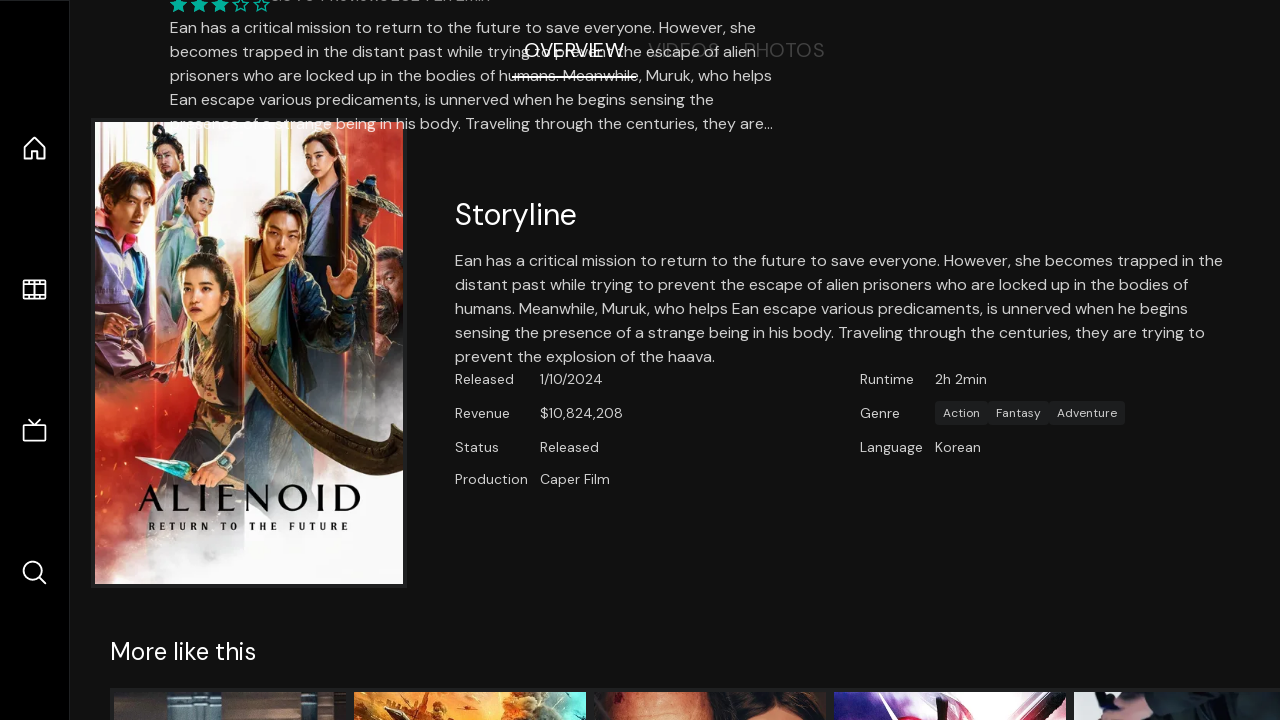

--- FILE ---
content_type: text/html;charset=utf-8
request_url: https://nuxt-movies.vercel.app/movie/626412
body_size: 16085
content:
<!DOCTYPE html><html  lang="en" data-capo=""><head><meta charset="utf-8">
<meta name="viewport" content="width=device-width, initial-scale=1">
<title>Alienoid: Return to the Future · Nuxt Movies</title>
<link rel="stylesheet" href="/_nuxt/entry.DDYGQnBS.css" crossorigin>
<link rel="stylesheet" href="/_nuxt/Base.DDl6vxtR.css" crossorigin>
<link rel="stylesheet" href="/_nuxt/TheFooter.DSjxkPen.css" crossorigin>
<link rel="modulepreload" as="script" crossorigin href="/_nuxt/DFfBDzz8.js">
<link rel="modulepreload" as="script" crossorigin href="/_nuxt/wHmGi5hF.js">
<link rel="modulepreload" as="script" crossorigin href="/_nuxt/uLHvflS5.js">
<link rel="modulepreload" as="script" crossorigin href="/_nuxt/ClyUp67_.js">
<link rel="modulepreload" as="script" crossorigin href="/_nuxt/CYviWHQ5.js">
<link rel="modulepreload" as="script" crossorigin href="/_nuxt/BVNlbdLW.js">
<link rel="prefetch" as="script" crossorigin href="/_nuxt/C17z7VQ0.js">
<meta name="twitter:card" content="summary_large_image">
<meta name="twitter:site" content="@nuxt_js">
<meta name="twitter:creator" content="@nuxt_js">
<link rel="icon" type="image/webp" href="/movies.webp">
<meta name="description" content="Ean has a critical mission to return to the future to save everyone. However, she becomes trapped in the distant past while trying to prevent the escape of alien prisoners who are locked up in the bodies of humans. Meanwhile, Muruk, who helps Ean escape various predicaments, is unnerved when he begins sensing the presence of a strange being in his body. Traveling through the centuries, they are trying to prevent the explosion of the haava.">
<meta property="og:image" content="https://movies-proxy.vercel.app/ipx/s_1200x630/tmdb/4RClncz0GTKPZzSAcAalHCw0h3g.jpg">
<script type="module" src="/_nuxt/DFfBDzz8.js" crossorigin></script></head><body><div id="__nuxt"><!--[--><div class="nuxt-loading-indicator" style="position:fixed;top:0;right:0;left:0;pointer-events:none;width:auto;height:3px;opacity:0;background:repeating-linear-gradient(to right,#00dc82 0%,#34cdfe 50%,#0047e1 100%);background-size:Infinity% auto;transform:scaleX(0%);transform-origin:left;transition:transform 0.1s, height 0.4s, opacity 0.4s;z-index:999999;"></div><div h-full w-full font-sans grid="~ lt-lg:rows-[1fr_max-content] lg:cols-[max-content_1fr]" of-hidden view-transition-app transition duration-0><div id="app-scroller" of-x-hidden of-y-auto relative><div><div relative class="aspect-ratio-3/2 lg:aspect-ratio-25/9" bg-black><div absolute top-0 right-0 lt-lg="left-0" lg="bottom-0 left-1/3"><img onerror="this.setAttribute(&#39;data-error&#39;, 1)" width="1220" height="659" alt="Alienoid: Return to the Future" data-nuxt-img srcset="https://movies-proxy.vercel.app/ipx/f_webp&amp;s_1220x659/tmdb/wG2WlIxdYDTdFrHm4WUj6oOjjQS.jpg 1x, https://movies-proxy.vercel.app/ipx/f_webp&amp;s_2440x1318/tmdb/wG2WlIxdYDTdFrHm4WUj6oOjjQS.jpg 2x" h-full w-full object-cover src="https://movies-proxy.vercel.app/ipx/f_webp&amp;s_1220x659/tmdb/wG2WlIxdYDTdFrHm4WUj6oOjjQS.jpg"></div><div absolute bottom-0 left-0 top-0 px-10 flex="~ col" justify-center lt-lg="bg-gradient-to-t right-0 p10" lg="px25 w-2/3 bg-gradient-to-r" from-black via-black to-transparent><template><div style="display:none;"><h1 mt-2 text-4xl lg:text-5xl line-clamp-2>Alienoid: Return to the Future</h1><div flex="~ row wrap" gap2 items-center mt4><div relative aspect="11/2" filter-hue-rotate-320deg w-25><img src="/stars.webp" absolute inset-0 aria-hidden="true"><img src="/stars-filled.webp" absolute inset-0 aria-hidden="true" style="clip-path:inset(0 33.94% 0 0);"></div><div class="op50 hidden md:block">6.6</div><span class="op50 hidden md:block">·</span><div class="op50 hidden md:block">794 Reviews</div><span op50>·</span><div op50>2024</div><span op50>·</span><div op50>2h 2min</div></div><p class="mt-2 op80 leading-relaxed of-hidden line-clamp-3 md:line-clamp-5 text-xs md:text-base">Ean has a critical mission to return to the future to save everyone. However, she becomes trapped in the distant past while trying to prevent the escape of alien prisoners who are locked up in the bodies of humans. Meanwhile, Muruk, who helps Ean escape various predicaments, is unnerved when he begins sensing the presence of a strange being in his body. Traveling through the centuries, they are trying to prevent the explosion of the haava.</p><!----></div></template></div><!----></div><!--[--><div flex items-center justify-center gap8 py6><button n-tab class="n-tab-active">Overview</button><button n-tab class="">Videos</button><button n-tab class="">Photos</button></div><!--[--><div p4 grid="~ cols-[max-content_1fr]" gap-8 items-center ma max-w-300><img onerror="this.setAttribute(&#39;data-error&#39;, 1)" width="400" height="600" alt="Alienoid: Return to the Future" data-nuxt-img srcset="https://movies-proxy.vercel.app/ipx/f_webp&amp;s_400x600/tmdb/4RClncz0GTKPZzSAcAalHCw0h3g.jpg 1x, https://movies-proxy.vercel.app/ipx/f_webp&amp;s_800x1200/tmdb/4RClncz0GTKPZzSAcAalHCw0h3g.jpg 2x" block border="4 gray4/10" w-79 lt-md:hidden transition duration-400 object-cover aspect="10/16" style="view-transition-name:item-626412;" src="https://movies-proxy.vercel.app/ipx/f_webp&amp;s_400x600/tmdb/4RClncz0GTKPZzSAcAalHCw0h3g.jpg"><div lt-md:w="[calc(100vw-2rem)]" flex="~ col" md:p4 gap6><div><h2 text-3xl mb4>Storyline</h2><div op80>Ean has a critical mission to return to the future to save everyone. However, she becomes trapped in the distant past while trying to prevent the escape of alien prisoners who are locked up in the bodies of humans. Meanwhile, Muruk, who helps Ean escape various predicaments, is unnerved when he begins sensing the presence of a strange being in his body. Traveling through the centuries, they are trying to prevent the explosion of the haava.</div></div><div text-sm op80><ul grid="~ cols-[max-content_1fr] lg:cols-[max-content_1fr_max-content_1fr] gap3" items-center><!--[--><div>Released</div><div>1/10/2024</div><!--]--><!--[--><div>Runtime</div><div>2h 2min</div><!--]--><!----><!----><!--[--><div>Revenue</div><div> $10,824,208</div><!--]--><!--[--><div>Genre</div><div flex="~ row wrap gap1"><!--[--><a href="/genre/28/movie" class="" bg="gray/10 hover:gray/20" p="x2 y1" rounded text-xs>Action</a><a href="/genre/14/movie" class="" bg="gray/10 hover:gray/20" p="x2 y1" rounded text-xs>Fantasy</a><a href="/genre/12/movie" class="" bg="gray/10 hover:gray/20" p="x2 y1" rounded text-xs>Adventure</a><!--]--></div><!--]--><!--[--><div>Status</div><div>Released</div><!--]--><!--[--><div>Language</div><div>Korean</div><!--]--><!--[--><div>Production</div><div>Caper Film</div><!--]--></ul></div><div><div flex="~ row gap5" items-center text-lg mt-5><!----><!----><!----><!----><!----><!----><!----><!----><!--[--><!--]--></div></div></div></div><!----><!--]--><!----><!----><!--]--><!--[--><div flex py3 px10 items-center mt5><div text-2xl><!--[-->More like this<!--]--></div><div flex-auto></div><!--[--><!--]--></div><div relative><div overflow-y-auto><div flex gap-2 w-max p-2 px-10><!--[--><!--[--><a href="/movie/1268052" class="" pb2 flex-1 w-40 md:w-60><div block bg-gray4:10 p1 class="aspect-10/16" transition duration-400 hover="scale-105 z10"><img onerror="this.setAttribute(&#39;data-error&#39;, 1)" width="400" height="600" alt="Return" data-nuxt-img srcset="https://movies-proxy.vercel.app/ipx/f_webp&amp;s_400x600/tmdb/jvAt8Yzzc66GZJsYGVRJAylgo3A.jpg 1x, https://movies-proxy.vercel.app/ipx/f_webp&amp;s_800x1200/tmdb/jvAt8Yzzc66GZJsYGVRJAylgo3A.jpg 2x" w-full h-full object-cover style="view-transition-name:item-1268052;" src="https://movies-proxy.vercel.app/ipx/f_webp&amp;s_400x600/tmdb/jvAt8Yzzc66GZJsYGVRJAylgo3A.jpg"></div><div mt-2>Return</div><div flex text-sm gap-2 items-center><div relative aspect="11/2" filter-hue-rotate-320deg w-20><img src="/stars.webp" absolute inset-0 aria-hidden="true"><img src="/stars-filled.webp" absolute inset-0 aria-hidden="true" style="clip-path:inset(0 40.15% 0 0);"></div><div op60>6</div></div></a><a href="/movie/865921" class="" pb2 flex-1 w-40 md:w-60><div block bg-gray4:10 p1 class="aspect-10/16" transition duration-400 hover="scale-105 z10"><img onerror="this.setAttribute(&#39;data-error&#39;, 1)" width="400" height="600" alt="Return of Special Forces 5" data-nuxt-img srcset="https://movies-proxy.vercel.app/ipx/f_webp&amp;s_400x600/tmdb/i28T4z3JxRf6xwuunXAedTxkNDX.jpg 1x, https://movies-proxy.vercel.app/ipx/f_webp&amp;s_800x1200/tmdb/i28T4z3JxRf6xwuunXAedTxkNDX.jpg 2x" w-full h-full object-cover style="view-transition-name:item-865921;" src="https://movies-proxy.vercel.app/ipx/f_webp&amp;s_400x600/tmdb/i28T4z3JxRf6xwuunXAedTxkNDX.jpg"></div><div mt-2>Return of Special Forces 5</div><div flex text-sm gap-2 items-center><div relative aspect="11/2" filter-hue-rotate-320deg w-20><img src="/stars.webp" absolute inset-0 aria-hidden="true"><img src="/stars-filled.webp" absolute inset-0 aria-hidden="true" style="clip-path:inset(0 33.99% 0 0);"></div><div op60>6.6</div></div></a><a href="/movie/975511" class="" pb2 flex-1 w-40 md:w-60><div block bg-gray4:10 p1 class="aspect-10/16" transition duration-400 hover="scale-105 z10"><img onerror="this.setAttribute(&#39;data-error&#39;, 1)" width="400" height="600" alt="The Return" data-nuxt-img srcset="https://movies-proxy.vercel.app/ipx/f_webp&amp;s_400x600/tmdb/xSj6EbdwHs3MFT2tRj9L3I7TE5j.jpg 1x, https://movies-proxy.vercel.app/ipx/f_webp&amp;s_800x1200/tmdb/xSj6EbdwHs3MFT2tRj9L3I7TE5j.jpg 2x" w-full h-full object-cover style="view-transition-name:item-975511;" src="https://movies-proxy.vercel.app/ipx/f_webp&amp;s_400x600/tmdb/xSj6EbdwHs3MFT2tRj9L3I7TE5j.jpg"></div><div mt-2>The Return</div><div flex text-sm gap-2 items-center><div relative aspect="11/2" filter-hue-rotate-320deg w-20><img src="/stars.webp" absolute inset-0 aria-hidden="true"><img src="/stars-filled.webp" absolute inset-0 aria-hidden="true" style="clip-path:inset(0 34.56% 0 0);"></div><div op60>6.5</div></div></a><a href="/movie/212258" class="" pb2 flex-1 w-40 md:w-60><div block bg-gray4:10 p1 class="aspect-10/16" transition duration-400 hover="scale-105 z10"><img onerror="this.setAttribute(&#39;data-error&#39;, 1)" width="400" height="600" alt="Kamen Rider W Returns: Kamen Rider Accel" data-nuxt-img srcset="https://movies-proxy.vercel.app/ipx/f_webp&amp;s_400x600/tmdb/qIbmmg4YnwemPftvFx9f3XKvCdC.jpg 1x, https://movies-proxy.vercel.app/ipx/f_webp&amp;s_800x1200/tmdb/qIbmmg4YnwemPftvFx9f3XKvCdC.jpg 2x" w-full h-full object-cover style="view-transition-name:item-212258;" src="https://movies-proxy.vercel.app/ipx/f_webp&amp;s_400x600/tmdb/qIbmmg4YnwemPftvFx9f3XKvCdC.jpg"></div><div mt-2>Kamen Rider W Returns: Kamen Rider Accel</div><div flex text-sm gap-2 items-center><div relative aspect="11/2" filter-hue-rotate-320deg w-20><img src="/stars.webp" absolute inset-0 aria-hidden="true"><img src="/stars-filled.webp" absolute inset-0 aria-hidden="true" style="clip-path:inset(0 33.650000000000006% 0 0);"></div><div op60>6.6</div></div></a><a href="/movie/1211262" class="" pb2 flex-1 w-40 md:w-60><div block bg-gray4:10 p1 class="aspect-10/16" transition duration-400 hover="scale-105 z10"><img onerror="this.setAttribute(&#39;data-error&#39;, 1)" width="400" height="600" alt="Return" data-nuxt-img srcset="https://movies-proxy.vercel.app/ipx/f_webp&amp;s_400x600/tmdb/c9K1U1KQGh6jR6aaKkKssYsBqGE.jpg 1x, https://movies-proxy.vercel.app/ipx/f_webp&amp;s_800x1200/tmdb/c9K1U1KQGh6jR6aaKkKssYsBqGE.jpg 2x" w-full h-full object-cover style="view-transition-name:item-1211262;" src="https://movies-proxy.vercel.app/ipx/f_webp&amp;s_400x600/tmdb/c9K1U1KQGh6jR6aaKkKssYsBqGE.jpg"></div><div mt-2>Return</div><div flex text-sm gap-2 items-center><div relative aspect="11/2" filter-hue-rotate-320deg w-20><img src="/stars.webp" absolute inset-0 aria-hidden="true"><img src="/stars-filled.webp" absolute inset-0 aria-hidden="true" style="clip-path:inset(0 36.980000000000004% 0 0);"></div><div op60>6.3</div></div></a><a href="/movie/390555" class="" pb2 flex-1 w-40 md:w-60><div block bg-gray4:10 p1 class="aspect-10/16" transition duration-400 hover="scale-105 z10"><img onerror="this.setAttribute(&#39;data-error&#39;, 1)" width="400" height="600" alt="Bonanza: The Return" data-nuxt-img srcset="https://movies-proxy.vercel.app/ipx/f_webp&amp;s_400x600/tmdb/aOGanl6gCD9EFUYVYMcQscUooLT.jpg 1x, https://movies-proxy.vercel.app/ipx/f_webp&amp;s_800x1200/tmdb/aOGanl6gCD9EFUYVYMcQscUooLT.jpg 2x" w-full h-full object-cover style="view-transition-name:item-390555;" src="https://movies-proxy.vercel.app/ipx/f_webp&amp;s_400x600/tmdb/aOGanl6gCD9EFUYVYMcQscUooLT.jpg"></div><div mt-2>Bonanza: The Return</div><div flex text-sm gap-2 items-center><div relative aspect="11/2" filter-hue-rotate-320deg w-20><img src="/stars.webp" absolute inset-0 aria-hidden="true"><img src="/stars-filled.webp" absolute inset-0 aria-hidden="true" style="clip-path:inset(0 34.83% 0 0);"></div><div op60>6.5</div></div></a><a href="/movie/39103" class="" pb2 flex-1 w-40 md:w-60><div block bg-gray4:10 p1 class="aspect-10/16" transition duration-400 hover="scale-105 z10"><img onerror="this.setAttribute(&#39;data-error&#39;, 1)" width="400" height="600" alt="Dragon Ball Z: The Return of Cooler" data-nuxt-img srcset="https://movies-proxy.vercel.app/ipx/f_webp&amp;s_400x600/tmdb/k23L4i0JjwU8D5flnR5damgXFcS.jpg 1x, https://movies-proxy.vercel.app/ipx/f_webp&amp;s_800x1200/tmdb/k23L4i0JjwU8D5flnR5damgXFcS.jpg 2x" w-full h-full object-cover style="view-transition-name:item-39103;" src="https://movies-proxy.vercel.app/ipx/f_webp&amp;s_400x600/tmdb/k23L4i0JjwU8D5flnR5damgXFcS.jpg"></div><div mt-2>Dragon Ball Z: The Return of Cooler</div><div flex text-sm gap-2 items-center><div relative aspect="11/2" filter-hue-rotate-320deg w-20><img src="/stars.webp" absolute inset-0 aria-hidden="true"><img src="/stars-filled.webp" absolute inset-0 aria-hidden="true" style="clip-path:inset(0 35.59% 0 0);"></div><div op60>6.4</div></div></a><a href="/movie/888768" class="" pb2 flex-1 w-40 md:w-60><div block bg-gray4:10 p1 class="aspect-10/16" transition duration-400 hover="scale-105 z10"><img onerror="this.setAttribute(&#39;data-error&#39;, 1)" width="400" height="600" alt="Weekend Rebels" data-nuxt-img srcset="https://movies-proxy.vercel.app/ipx/f_webp&amp;s_400x600/tmdb/3H7rdXsFmoAA5coTaLOR7OTHyu4.jpg 1x, https://movies-proxy.vercel.app/ipx/f_webp&amp;s_800x1200/tmdb/3H7rdXsFmoAA5coTaLOR7OTHyu4.jpg 2x" w-full h-full object-cover style="view-transition-name:item-888768;" src="https://movies-proxy.vercel.app/ipx/f_webp&amp;s_400x600/tmdb/3H7rdXsFmoAA5coTaLOR7OTHyu4.jpg"></div><div mt-2>Weekend Rebels</div><div flex text-sm gap-2 items-center><div relative aspect="11/2" filter-hue-rotate-320deg w-20><img src="/stars.webp" absolute inset-0 aria-hidden="true"><img src="/stars-filled.webp" absolute inset-0 aria-hidden="true" style="clip-path:inset(0 30.53% 0 0);"></div><div op60>6.9</div></div></a><a href="/movie/707083" class="" pb2 flex-1 w-40 md:w-60><div block bg-gray4:10 p1 class="aspect-10/16" transition duration-400 hover="scale-105 z10"><img onerror="this.setAttribute(&#39;data-error&#39;, 1)" width="400" height="600" alt="Air Jaws: Back From The Dead" data-nuxt-img srcset="https://movies-proxy.vercel.app/ipx/f_webp&amp;s_400x600/tmdb/q96iiyVGgzBQxuNAdRcR3uf6uJ8.jpg 1x, https://movies-proxy.vercel.app/ipx/f_webp&amp;s_800x1200/tmdb/q96iiyVGgzBQxuNAdRcR3uf6uJ8.jpg 2x" w-full h-full object-cover style="view-transition-name:item-707083;" src="https://movies-proxy.vercel.app/ipx/f_webp&amp;s_400x600/tmdb/q96iiyVGgzBQxuNAdRcR3uf6uJ8.jpg"></div><div mt-2>Air Jaws: Back From The Dead</div><div flex text-sm gap-2 items-center><div relative aspect="11/2" filter-hue-rotate-320deg w-20><img src="/stars.webp" absolute inset-0 aria-hidden="true"><img src="/stars-filled.webp" absolute inset-0 aria-hidden="true" style="clip-path:inset(0 47% 0 0);"></div><div op60>5.3</div></div></a><a href="/movie/82520" class="" pb2 flex-1 w-40 md:w-60><div block bg-gray4:10 p1 class="aspect-10/16" transition duration-400 hover="scale-105 z10"><img onerror="this.setAttribute(&#39;data-error&#39;, 1)" width="400" height="600" alt="Return" data-nuxt-img srcset="https://movies-proxy.vercel.app/ipx/f_webp&amp;s_400x600/tmdb/xAuR564U2njKKcXSbfbq36rZLeA.jpg 1x, https://movies-proxy.vercel.app/ipx/f_webp&amp;s_800x1200/tmdb/xAuR564U2njKKcXSbfbq36rZLeA.jpg 2x" w-full h-full object-cover style="view-transition-name:item-82520;" src="https://movies-proxy.vercel.app/ipx/f_webp&amp;s_400x600/tmdb/xAuR564U2njKKcXSbfbq36rZLeA.jpg"></div><div mt-2>Return</div><div flex text-sm gap-2 items-center><div relative aspect="11/2" filter-hue-rotate-320deg w-20><img src="/stars.webp" absolute inset-0 aria-hidden="true"><img src="/stars-filled.webp" absolute inset-0 aria-hidden="true" style="clip-path:inset(0 35.88% 0 0);"></div><div op60>6.4</div></div></a><a href="/movie/1188150" class="" pb2 flex-1 w-40 md:w-60><div block bg-gray4:10 p1 class="aspect-10/16" transition duration-400 hover="scale-105 z10"><img onerror="this.setAttribute(&#39;data-error&#39;, 1)" width="400" height="600" alt="Return" data-nuxt-img srcset="https://movies-proxy.vercel.app/ipx/f_webp&amp;s_400x600/tmdb/eFUAxw9l8Kz8PJhBQzCkAGMkoHB.jpg 1x, https://movies-proxy.vercel.app/ipx/f_webp&amp;s_800x1200/tmdb/eFUAxw9l8Kz8PJhBQzCkAGMkoHB.jpg 2x" w-full h-full object-cover style="view-transition-name:item-1188150;" src="https://movies-proxy.vercel.app/ipx/f_webp&amp;s_400x600/tmdb/eFUAxw9l8Kz8PJhBQzCkAGMkoHB.jpg"></div><div mt-2>Return</div><div flex text-sm gap-2 items-center><div relative aspect="11/2" filter-hue-rotate-320deg w-20><img src="/stars.webp" absolute inset-0 aria-hidden="true"><img src="/stars-filled.webp" absolute inset-0 aria-hidden="true" style="clip-path:inset(0 33.81% 0 0);"></div><div op60>6.6</div></div></a><a href="/movie/1241320" class="" pb2 flex-1 w-40 md:w-60><div block bg-gray4:10 p1 class="aspect-10/16" transition duration-400 hover="scale-105 z10"><img onerror="this.setAttribute(&#39;data-error&#39;, 1)" width="400" height="600" alt="Kingdom IV: Return of the Great General" data-nuxt-img srcset="https://movies-proxy.vercel.app/ipx/f_webp&amp;s_400x600/tmdb/qZKKwXyZ92K0mIRpf2FbCkQa7oO.jpg 1x, https://movies-proxy.vercel.app/ipx/f_webp&amp;s_800x1200/tmdb/qZKKwXyZ92K0mIRpf2FbCkQa7oO.jpg 2x" w-full h-full object-cover style="view-transition-name:item-1241320;" src="https://movies-proxy.vercel.app/ipx/f_webp&amp;s_400x600/tmdb/qZKKwXyZ92K0mIRpf2FbCkQa7oO.jpg"></div><div mt-2>Kingdom IV: Return of the Great General</div><div flex text-sm gap-2 items-center><div relative aspect="11/2" filter-hue-rotate-320deg w-20><img src="/stars.webp" absolute inset-0 aria-hidden="true"><img src="/stars-filled.webp" absolute inset-0 aria-hidden="true" style="clip-path:inset(0 31.639999999999997% 0 0);"></div><div op60>6.8</div></div></a><a href="/movie/1086372" class="" pb2 flex-1 w-40 md:w-60><div block bg-gray4:10 p1 class="aspect-10/16" transition duration-400 hover="scale-105 z10"><div h-full op10 flex><div i-ph:question ma text-4xl></div></div></div><div mt-2>Return</div><div flex text-sm gap-2 items-center><div relative aspect="11/2" filter-hue-rotate-320deg w-20><img src="/stars.webp" absolute inset-0 aria-hidden="true"><img src="/stars-filled.webp" absolute inset-0 aria-hidden="true" style="clip-path:inset(0 36.92% 0 0);"></div><div op60>6.3</div></div></a><a href="/movie/403587" class="" pb2 flex-1 w-40 md:w-60><div block bg-gray4:10 p1 class="aspect-10/16" transition duration-400 hover="scale-105 z10"><img onerror="this.setAttribute(&#39;data-error&#39;, 1)" width="400" height="600" alt="Return" data-nuxt-img srcset="https://movies-proxy.vercel.app/ipx/f_webp&amp;s_400x600/tmdb/54QOkHWUnn3gDZKfGojPiFqTHJD.jpg 1x, https://movies-proxy.vercel.app/ipx/f_webp&amp;s_800x1200/tmdb/54QOkHWUnn3gDZKfGojPiFqTHJD.jpg 2x" w-full h-full object-cover style="view-transition-name:item-403587;" src="https://movies-proxy.vercel.app/ipx/f_webp&amp;s_400x600/tmdb/54QOkHWUnn3gDZKfGojPiFqTHJD.jpg"></div><div mt-2>Return</div><div flex text-sm gap-2 items-center><div relative aspect="11/2" filter-hue-rotate-320deg w-20><img src="/stars.webp" absolute inset-0 aria-hidden="true"><img src="/stars-filled.webp" absolute inset-0 aria-hidden="true" style="clip-path:inset(0 38.64% 0 0);"></div><div op60>6.1</div></div></a><a href="/movie/1085218" class="" pb2 flex-1 w-40 md:w-60><div block bg-gray4:10 p1 class="aspect-10/16" transition duration-400 hover="scale-105 z10"><img onerror="this.setAttribute(&#39;data-error&#39;, 1)" width="400" height="600" alt="Darkland: The Return" data-nuxt-img srcset="https://movies-proxy.vercel.app/ipx/f_webp&amp;s_400x600/tmdb/c8B4DsVcFVDLVmbpHMHU3RjLNAV.jpg 1x, https://movies-proxy.vercel.app/ipx/f_webp&amp;s_800x1200/tmdb/c8B4DsVcFVDLVmbpHMHU3RjLNAV.jpg 2x" w-full h-full object-cover style="view-transition-name:item-1085218;" src="https://movies-proxy.vercel.app/ipx/f_webp&amp;s_400x600/tmdb/c8B4DsVcFVDLVmbpHMHU3RjLNAV.jpg"></div><div mt-2>Darkland: The Return</div><div flex text-sm gap-2 items-center><div relative aspect="11/2" filter-hue-rotate-320deg w-20><img src="/stars.webp" absolute inset-0 aria-hidden="true"><img src="/stars-filled.webp" absolute inset-0 aria-hidden="true" style="clip-path:inset(0 35.919999999999995% 0 0);"></div><div op60>6.4</div></div></a><a href="/movie/1198870" class="" pb2 flex-1 w-40 md:w-60><div block bg-gray4:10 p1 class="aspect-10/16" transition duration-400 hover="scale-105 z10"><img onerror="this.setAttribute(&#39;data-error&#39;, 1)" width="400" height="600" alt="Return" data-nuxt-img srcset="https://movies-proxy.vercel.app/ipx/f_webp&amp;s_400x600/tmdb/bgnpQbZf0fSVAtF80T0bJkDzRMi.jpg 1x, https://movies-proxy.vercel.app/ipx/f_webp&amp;s_800x1200/tmdb/bgnpQbZf0fSVAtF80T0bJkDzRMi.jpg 2x" w-full h-full object-cover style="view-transition-name:item-1198870;" src="https://movies-proxy.vercel.app/ipx/f_webp&amp;s_400x600/tmdb/bgnpQbZf0fSVAtF80T0bJkDzRMi.jpg"></div><div mt-2>Return</div><div flex text-sm gap-2 items-center><div relative aspect="11/2" filter-hue-rotate-320deg w-20><img src="/stars.webp" absolute inset-0 aria-hidden="true"><img src="/stars-filled.webp" absolute inset-0 aria-hidden="true" style="clip-path:inset(0 34.230000000000004% 0 0);"></div><div op60>6.6</div></div></a><a href="/movie/601796" class="" pb2 flex-1 w-40 md:w-60><div block bg-gray4:10 p1 class="aspect-10/16" transition duration-400 hover="scale-105 z10"><img onerror="this.setAttribute(&#39;data-error&#39;, 1)" width="400" height="600" alt="Alienoid" data-nuxt-img srcset="https://movies-proxy.vercel.app/ipx/f_webp&amp;s_400x600/tmdb/8QVDXDiOGHRcAD4oM6MXjE0osSj.jpg 1x, https://movies-proxy.vercel.app/ipx/f_webp&amp;s_800x1200/tmdb/8QVDXDiOGHRcAD4oM6MXjE0osSj.jpg 2x" w-full h-full object-cover style="view-transition-name:item-601796;" src="https://movies-proxy.vercel.app/ipx/f_webp&amp;s_400x600/tmdb/8QVDXDiOGHRcAD4oM6MXjE0osSj.jpg"></div><div mt-2>Alienoid</div><div flex text-sm gap-2 items-center><div relative aspect="11/2" filter-hue-rotate-320deg w-20><img src="/stars.webp" absolute inset-0 aria-hidden="true"><img src="/stars-filled.webp" absolute inset-0 aria-hidden="true" style="clip-path:inset(0 31.550000000000004% 0 0);"></div><div op60>6.8</div></div></a><a href="/movie/1374463" class="" pb2 flex-1 w-40 md:w-60><div block bg-gray4:10 p1 class="aspect-10/16" transition duration-400 hover="scale-105 z10"><div h-full op10 flex><div i-ph:question ma text-4xl></div></div></div><div mt-2>Return</div><div flex text-sm gap-2 items-center><div relative aspect="11/2" filter-hue-rotate-320deg w-20><img src="/stars.webp" absolute inset-0 aria-hidden="true"><img src="/stars-filled.webp" absolute inset-0 aria-hidden="true" style="clip-path:inset(0 28.330000000000002% 0 0);"></div><div op60>7.2</div></div></a><a href="/movie/1045781" class="" pb2 flex-1 w-40 md:w-60><div block bg-gray4:10 p1 class="aspect-10/16" transition duration-400 hover="scale-105 z10"><img onerror="this.setAttribute(&#39;data-error&#39;, 1)" width="400" height="600" alt="Ret" data-nuxt-img srcset="https://movies-proxy.vercel.app/ipx/f_webp&amp;s_400x600/tmdb/dozS8dYtledcoJqvBsl4GCj5zod.jpg 1x, https://movies-proxy.vercel.app/ipx/f_webp&amp;s_800x1200/tmdb/dozS8dYtledcoJqvBsl4GCj5zod.jpg 2x" w-full h-full object-cover style="view-transition-name:item-1045781;" src="https://movies-proxy.vercel.app/ipx/f_webp&amp;s_400x600/tmdb/dozS8dYtledcoJqvBsl4GCj5zod.jpg"></div><div mt-2>Ret</div><div flex text-sm gap-2 items-center><div relative aspect="11/2" filter-hue-rotate-320deg w-20><img src="/stars.webp" absolute inset-0 aria-hidden="true"><img src="/stars-filled.webp" absolute inset-0 aria-hidden="true" style="clip-path:inset(0 37.41% 0 0);"></div><div op60>6.3</div></div></a><a href="/movie/1136318" class="" pb2 flex-1 w-40 md:w-60><div block bg-gray4:10 p1 class="aspect-10/16" transition duration-400 hover="scale-105 z10"><img onerror="this.setAttribute(&#39;data-error&#39;, 1)" width="400" height="600" alt="Battle Over Britain" data-nuxt-img srcset="https://movies-proxy.vercel.app/ipx/f_webp&amp;s_400x600/tmdb/8htJ7keZTwa08aC9OKyiqaq1cNJ.jpg 1x, https://movies-proxy.vercel.app/ipx/f_webp&amp;s_800x1200/tmdb/8htJ7keZTwa08aC9OKyiqaq1cNJ.jpg 2x" w-full h-full object-cover style="view-transition-name:item-1136318;" src="https://movies-proxy.vercel.app/ipx/f_webp&amp;s_400x600/tmdb/8htJ7keZTwa08aC9OKyiqaq1cNJ.jpg"></div><div mt-2>Battle Over Britain</div><div flex text-sm gap-2 items-center><div relative aspect="11/2" filter-hue-rotate-320deg w-20><img src="/stars.webp" absolute inset-0 aria-hidden="true"><img src="/stars-filled.webp" absolute inset-0 aria-hidden="true" style="clip-path:inset(0 28.14% 0 0);"></div><div op60>7.2</div></div></a><!--]--><!--]--></div></div><button type="button" flex="~ col" absolute top-0 left-0 bottom-0 bg-black:50 p3 items-center justify-center op0 hover:op100 transition title="Scroll left"><div i-ph-caret-left-light text-3xl text-white></div></button><button type="button" flex="~ col" absolute top-0 right-0 bottom-0 bg-black:50 p3 items-center justify-center op0 hover:op100 transition title="Scroll right"><div i-ph-caret-right-light text-3xl text-white></div></button></div><!--]--><footer p="y15 x15" flex="~ col gap4"><div flex="~ row gap2" items-center my2><img src="/movies-sm.webp" width="25" height="25" alt="Logo"><div text-xl> Nuxt Movies </div></div><div flex="~ row gap2" items-center><div op50 text-sm> Made with </div><a href="https://nuxt.com/" target="_blank" title="Nuxt 3"><svg viewbox="0 0 128 32" fill="none" xmlns="http://www.w3.org/2000/svg" h5><path d="M60.32 32C60.6656 32 60.96 31.7135 60.96 31.36V16.48C60.96 16.48 61.76 17.92 63.2 20.32L69.44 31.04C69.7255 31.6384 70.359 32 70.88 32H75.2V8H70.88C70.5923 8 70.24 8.23906 70.24 8.64V23.68L67.36 18.56L61.6 8.8C61.3197 8.3026 60.7166 8 60.16 8H56V32H60.32Z" fill="currentColor"></path><path d="M116.16 14.72H118.24C118.77 14.72 119.2 14.2902 119.2 13.76V9.6H123.68V14.72H128V18.56H123.68V25.44C123.68 27.12 124.489 27.84 125.92 27.84H128V32H125.28C121.592 32 119.2 29.6114 119.2 25.6V18.56H116.16V14.72Z" fill="currentColor"></path><path d="M94.56 14.72V24.64C94.56 26.8806 93.7188 28.7695 92.48 30.08C91.2412 31.3905 89.5306 32 87.2 32C84.8694 32 82.9988 31.3905 81.76 30.08C80.5422 28.7695 79.68 26.8806 79.68 24.64V14.72H82.24C82.7859 14.72 83.3231 14.8195 83.68 15.2C84.0369 15.5593 84.16 15.7704 84.16 16.32V24.64C84.16 25.9294 84.2331 26.7259 84.8 27.36C85.3669 27.973 86.0662 28.16 87.2 28.16C88.3548 28.16 88.8731 27.973 89.44 27.36C90.0069 26.7259 90.08 25.9294 90.08 24.64V16.32C90.08 15.7704 90.2031 15.4205 90.56 15.04C90.8736 14.7057 91.2045 14.7136 91.68 14.72C91.7457 14.7209 91.9337 14.72 92 14.72H94.56Z" fill="currentColor"></path><path d="M108.16 23.04L113.6 14.72H109.44C108.916 14.72 108.45 14.9081 108.16 15.36L105.6 19.2L103.2 15.52C102.91 15.0681 102.284 14.72 101.76 14.72H97.76L103.2 22.88L97.28 32H101.44C101.96 32 102.429 31.486 102.72 31.04L105.6 26.72L108.64 31.2C108.931 31.646 109.4 32 109.92 32H114.08L108.16 23.04Z" fill="currentColor"></path><path d="M26.88 32H44.64C45.2068 32.0001 45.7492 31.8009 46.24 31.52C46.7308 31.2391 47.2367 30.8865 47.52 30.4C47.8033 29.9135 48.0002 29.3615 48 28.7998C47.9998 28.2381 47.8037 27.6864 47.52 27.2001L35.52 6.56C35.2368 6.0736 34.8907 5.72084 34.4 5.44C33.9093 5.15916 33.2066 4.96 32.64 4.96C32.0734 4.96 31.5307 5.15916 31.04 5.44C30.5493 5.72084 30.2032 6.0736 29.92 6.56L26.88 11.84L20.8 1.59962C20.5165 1.11326 20.1708 0.600786 19.68 0.32C19.1892 0.0392139 18.6467 0 18.08 0C17.5133 0 16.9708 0.0392139 16.48 0.32C15.9892 0.600786 15.4835 1.11326 15.2 1.59962L0.32 27.2001C0.0363166 27.6864 0.000246899 28.2381 3.05588e-07 28.7998C-0.000246288 29.3615 0.0367437 29.9134 0.32 30.3999C0.603256 30.8864 1.10919 31.2391 1.6 31.52C2.09081 31.8009 2.63324 32.0001 3.2 32H14.4C18.8379 32 22.068 30.0092 24.32 26.24L29.76 16.8L32.64 11.84L41.44 26.88H29.76L26.88 32ZM14.24 26.88H6.4L18.08 6.72L24 16.8L20.0786 23.636C18.5831 26.0816 16.878 26.88 14.24 26.88Z" fill="#00DC82"></path></svg></a></div><div flex="~ row gap2" items-center><p text-true-gray:90 text-sm> Data provided by  <a op100 target="_blank" href="https://www.themoviedb.org/" title="The Movie Database" rel="noopener" n-link-text><svg xmlns="http://www.w3.org/2000/svg" xmlns:xlink="http://www.w3.org/1999/xlink" viewbox="0 0 273.42 35.52" inline h4 data-v-2d74ee30><defs data-v-2d74ee30><linearGradient id="linear-gradient" y1="17.76" x2="273.42" y2="17.76" gradientUnits="userSpaceOnUse" data-v-2d74ee30><stop offset="0" stop-color="#90cea1" data-v-2d74ee30></stop><stop offset="0.56" stop-color="#3cbec9" data-v-2d74ee30></stop><stop offset="1" stop-color="#00b3e5" data-v-2d74ee30></stop></linearGradient></defs><g id="Layer_2" data-name="Layer 2" data-v-2d74ee30><g id="Layer_1-2" data-name="Layer 1" data-v-2d74ee30><path class="cls-1" d="M191.85,35.37h63.9A17.67,17.67,0,0,0,273.42,17.7h0A17.67,17.67,0,0,0,255.75,0h-63.9A17.67,17.67,0,0,0,174.18,17.7h0A17.67,17.67,0,0,0,191.85,35.37ZM10.1,35.42h7.8V6.92H28V0H0v6.9H10.1Zm28.1,0H46V8.25h.1L55.05,35.4h6L70.3,8.25h.1V35.4h7.8V0H66.45l-8.2,23.1h-.1L50,0H38.2ZM89.14.12h11.7a33.56,33.56,0,0,1,8.08,1,18.52,18.52,0,0,1,6.67,3.08,15.09,15.09,0,0,1,4.53,5.52,18.5,18.5,0,0,1,1.67,8.25,16.91,16.91,0,0,1-1.62,7.58,16.3,16.3,0,0,1-4.38,5.5,19.24,19.24,0,0,1-6.35,3.37,24.53,24.53,0,0,1-7.55,1.15H89.14Zm7.8,28.2h4a21.66,21.66,0,0,0,5-.55A10.58,10.58,0,0,0,110,26a8.73,8.73,0,0,0,2.68-3.35,11.9,11.9,0,0,0,1-5.08,9.87,9.87,0,0,0-1-4.52,9.17,9.17,0,0,0-2.63-3.18A11.61,11.61,0,0,0,106.22,8a17.06,17.06,0,0,0-4.68-.63h-4.6ZM133.09.12h13.2a32.87,32.87,0,0,1,4.63.33,12.66,12.66,0,0,1,4.17,1.3,7.94,7.94,0,0,1,3,2.72,8.34,8.34,0,0,1,1.15,4.65,7.48,7.48,0,0,1-1.67,5,9.13,9.13,0,0,1-4.43,2.82V17a10.28,10.28,0,0,1,3.18,1,8.51,8.51,0,0,1,2.45,1.85,7.79,7.79,0,0,1,1.57,2.62,9.16,9.16,0,0,1,.55,3.2,8.52,8.52,0,0,1-1.2,4.68,9.32,9.32,0,0,1-3.1,3A13.38,13.38,0,0,1,152.32,35a22.5,22.5,0,0,1-4.73.5h-14.5Zm7.8,14.15h5.65a7.65,7.65,0,0,0,1.78-.2,4.78,4.78,0,0,0,1.57-.65,3.43,3.43,0,0,0,1.13-1.2,3.63,3.63,0,0,0,.42-1.8A3.3,3.3,0,0,0,151,8.6a3.42,3.42,0,0,0-1.23-1.13A6.07,6.07,0,0,0,148,6.9a9.9,9.9,0,0,0-1.85-.18h-5.3Zm0,14.65h7a8.27,8.27,0,0,0,1.83-.2,4.67,4.67,0,0,0,1.67-.7,3.93,3.93,0,0,0,1.23-1.3,3.8,3.8,0,0,0,.47-1.95,3.16,3.16,0,0,0-.62-2,4,4,0,0,0-1.58-1.18,8.23,8.23,0,0,0-2-.55,15.12,15.12,0,0,0-2.05-.15h-5.9Z" data-v-2d74ee30></path></g></g></svg></a></p></div><div flex="~ row gap2" items-center><p text-true-gray:90 text-sm> This project uses the TMDB API but is not endorsed or certified by TMDB. </p></div><div flex gap4 items-center><div flex="~ row gap5" items-center text-lg mt-5><a href="https://twitter.com/nuxt_js" target="_blank" aria-label="Link to Twitter account" rel="noopener" n-link><div i-simple-icons:twitter></div></a><!----><!----><!----><a href="https://github.com/nuxt/movies" target="_blank" aria-label="Link to GitHub account" rel="noopener" n-link><div i-simple-icons:github></div></a><!----><!----><!----><!--[--><a href="https://vercel.com" rel="noopener" target="_blank" aria-label="go to vercel"><svg class="h-8" viewbox="0 0 212 44" fill="none" xmlns="http://www.w3.org/2000/svg" alt="Vercel"><rect width="212" height="44" rx="8" fill="black"></rect><path d="M60.4375 15.2266V26.5H61.8438V22.4766H64.6797C66.7969 22.4766 68.3047 20.9844 68.3047 18.875C68.3047 16.7266 66.8281 15.2266 64.6953 15.2266H60.4375ZM61.8438 16.4766H64.3281C65.9609 16.4766 66.8594 17.3281 66.8594 18.875C66.8594 20.3672 65.9297 21.2266 64.3281 21.2266H61.8438V16.4766ZM73.3441 26.6484C75.7425 26.6484 77.2269 24.9922 77.2269 22.2891C77.2269 19.5781 75.7425 17.9297 73.3441 17.9297C70.9456 17.9297 69.4613 19.5781 69.4613 22.2891C69.4613 24.9922 70.9456 26.6484 73.3441 26.6484ZM73.3441 25.4375C71.7503 25.4375 70.8519 24.2812 70.8519 22.2891C70.8519 20.2891 71.7503 19.1406 73.3441 19.1406C74.9378 19.1406 75.8363 20.2891 75.8363 22.2891C75.8363 24.2812 74.9378 25.4375 73.3441 25.4375ZM89.2975 18.0781H87.9459L86.2897 24.8125H86.1647L84.2819 18.0781H82.9928L81.11 24.8125H80.985L79.3288 18.0781H77.9694L80.3288 26.5H81.6881L83.5631 19.9844H83.6881L85.5709 26.5H86.9381L89.2975 18.0781ZM93.8213 19.1172C95.1572 19.1172 96.0478 20.1016 96.0791 21.5938H91.4384C91.54 20.1016 92.4775 19.1172 93.8213 19.1172ZM96.04 24.3203C95.6884 25.0625 94.9541 25.4609 93.8681 25.4609C92.4384 25.4609 91.5088 24.4062 91.4384 22.7422V22.6797H97.4931V22.1641C97.4931 19.5469 96.1103 17.9297 93.8369 17.9297C91.5244 17.9297 90.04 19.6484 90.04 22.2969C90.04 24.9609 91.5009 26.6484 93.8369 26.6484C95.6806 26.6484 96.9931 25.7578 97.3838 24.3203H96.04ZM99.2825 26.5H100.626V21.2812C100.626 20.0938 101.556 19.2344 102.837 19.2344C103.103 19.2344 103.587 19.2812 103.697 19.3125V17.9688C103.525 17.9453 103.243 17.9297 103.025 17.9297C101.908 17.9297 100.939 18.5078 100.689 19.3281H100.564V18.0781H99.2825V26.5ZM108.181 19.1172C109.517 19.1172 110.408 20.1016 110.439 21.5938H105.798C105.9 20.1016 106.838 19.1172 108.181 19.1172ZM110.4 24.3203C110.048 25.0625 109.314 25.4609 108.228 25.4609C106.798 25.4609 105.869 24.4062 105.798 22.7422V22.6797H111.853V22.1641C111.853 19.5469 110.47 17.9297 108.197 17.9297C105.884 17.9297 104.4 19.6484 104.4 22.2969C104.4 24.9609 105.861 26.6484 108.197 26.6484C110.041 26.6484 111.353 25.7578 111.744 24.3203H110.4ZM116.76 26.6484C117.924 26.6484 118.924 26.0938 119.455 25.1562H119.58V26.5H120.861V14.7344H119.518V19.4062H119.4C118.924 18.4844 117.932 17.9297 116.76 17.9297C114.619 17.9297 113.221 19.6484 113.221 22.2891C113.221 24.9375 114.603 26.6484 116.76 26.6484ZM117.072 19.1406C118.596 19.1406 119.549 20.3594 119.549 22.2891C119.549 24.2344 118.603 25.4375 117.072 25.4375C115.533 25.4375 114.611 24.2578 114.611 22.2891C114.611 20.3281 115.541 19.1406 117.072 19.1406ZM131.534 26.6484C133.667 26.6484 135.065 24.9219 135.065 22.2891C135.065 19.6406 133.674 17.9297 131.534 17.9297C130.378 17.9297 129.354 18.5 128.893 19.4062H128.768V14.7344H127.424V26.5H128.706V25.1562H128.831C129.362 26.0938 130.362 26.6484 131.534 26.6484ZM131.221 19.1406C132.76 19.1406 133.674 20.3203 133.674 22.2891C133.674 24.2578 132.76 25.4375 131.221 25.4375C129.69 25.4375 128.737 24.2344 128.737 22.2891C128.737 20.3438 129.69 19.1406 131.221 19.1406ZM137.261 29.5469C138.753 29.5469 139.425 28.9688 140.143 27.0156L143.433 18.0781H142.003L139.698 25.0078H139.573L137.261 18.0781H135.808L138.925 26.5078L138.768 27.0078C138.417 28.0234 137.995 28.3906 137.222 28.3906C137.034 28.3906 136.823 28.3828 136.659 28.3516V29.5C136.847 29.5312 137.081 29.5469 137.261 29.5469ZM154.652 26.5L158.55 15.2266H156.402L153.589 24.1484H153.457L150.621 15.2266H148.394L152.332 26.5H154.652ZM162.668 19.3203C163.832 19.3203 164.598 20.1328 164.637 21.3984H160.613C160.699 20.1484 161.512 19.3203 162.668 19.3203ZM164.652 24.1484C164.371 24.7812 163.707 25.1328 162.746 25.1328C161.473 25.1328 160.652 24.2422 160.605 22.8203V22.7188H166.574V22.0938C166.574 19.3984 165.113 17.7812 162.676 17.7812C160.199 17.7812 158.66 19.5078 158.66 22.2578C158.66 25.0078 160.176 26.6719 162.691 26.6719C164.707 26.6719 166.137 25.7031 166.488 24.1484H164.652ZM168.199 26.5H170.137V21.5625C170.137 20.3672 171.012 19.5859 172.27 19.5859C172.598 19.5859 173.113 19.6406 173.262 19.6953V17.8984C173.082 17.8438 172.738 17.8125 172.457 17.8125C171.356 17.8125 170.434 18.4375 170.199 19.2812H170.067V17.9531H168.199V26.5ZM181.7 20.8281C181.497 19.0312 180.168 17.7812 177.973 17.7812C175.403 17.7812 173.895 19.4297 173.895 22.2031C173.895 25.0156 175.411 26.6719 177.981 26.6719C180.145 26.6719 181.489 25.4688 181.7 23.6797H179.856C179.653 24.5703 178.981 25.0469 177.973 25.0469C176.653 25.0469 175.856 24 175.856 22.2031C175.856 20.4297 176.645 19.4062 177.973 19.4062C179.036 19.4062 179.676 20 179.856 20.8281H181.7ZM186.817 19.3203C187.981 19.3203 188.747 20.1328 188.786 21.3984H184.762C184.848 20.1484 185.661 19.3203 186.817 19.3203ZM188.802 24.1484C188.52 24.7812 187.856 25.1328 186.895 25.1328C185.622 25.1328 184.802 24.2422 184.755 22.8203V22.7188H190.723V22.0938C190.723 19.3984 189.262 17.7812 186.825 17.7812C184.348 17.7812 182.809 19.5078 182.809 22.2578C182.809 25.0078 184.325 26.6719 186.841 26.6719C188.856 26.6719 190.286 25.7031 190.637 24.1484H188.802ZM192.427 26.5H194.364V14.6484H192.427V26.5Z" fill="white"></path><path d="M23.3248 13L32.6497 29H14L23.3248 13Z" fill="white"></path><line x1="43.5" y1="2.18557e-08" x2="43.5" y2="44" stroke="#5E5E5E"></line></svg></a><!--]--></div><div flex gap2 items-center mt-5> Language: <select id="langSwitcher" rounded-md text-sm p-1><!--[--><option value="en" p-1>English</option><option value="fa-IR" p-1>فارسی</option><option value="de-DE" p-1>Deutsch</option><option value="es-ES" p-1>Español</option><option value="it" p-1>Italiano</option><option value="ja" p-1>日本語</option><option value="zh-CN" p-1>简体中文</option><option value="pt-PT" p-1>Português</option><option value="pt-BR" p-1>Português do Brasil</option><option value="ru-RU" p-1>Русский</option><option value="fr-FR" p-1>Français</option><option value="uk-UA" p-1>Українська</option><option value="vi" p-1>Tiếng Việt</option><!--]--></select></div></div></footer></div></div><div flex="~ row lg:col" justify-evenly items-center py5 lg:px5 border="t lg:r base" bg-black lg:order-first><a href="/" class="" title="Home"><div text-2xl class="i-ph-house"></div></a><a href="/movie" class="" title="Movies"><div text-2xl class="i-ph-film-strip"></div></a><a href="/tv" class="" title="TV Shows"><div text-2xl class="i-ph-television-simple"></div></a><a href="/search" class="" title="Search"><div text-2xl class="i-ph-magnifying-glass"></div></a></div><!----><!----></div><!--]--></div><div id="teleports"></div><script type="application/json" data-nuxt-data="nuxt-app" data-ssr="true" id="__NUXT_DATA__">[["ShallowReactive",1],{"data":2,"state":4,"once":295,"_errors":296,"serverRendered":121,"path":298},["ShallowReactive",3],{},["Reactive",5],{"$snuxt-i18n-meta":6,"$s5Gcbzxt0Mm":7,"$sRtGMOUziRw":59},{},{"adult":8,"backdrop_path":9,"belongs_to_collection":10,"budget":15,"genres":16,"homepage":26,"id":27,"imdb_id":28,"origin_country":29,"original_language":31,"original_title":32,"overview":33,"popularity":34,"poster_path":35,"production_companies":36,"production_countries":41,"release_date":44,"revenue":45,"runtime":46,"spoken_languages":47,"status":54,"tagline":55,"title":56,"video":8,"vote_average":57,"vote_count":58},false,"/wG2WlIxdYDTdFrHm4WUj6oOjjQS.jpg",{"id":11,"name":12,"poster_path":13,"backdrop_path":14},1000386,"Alienoid Collection","/kvP1bqQNfiypjYyvHOJdTScz2v.jpg","/tySCSCVveLrYl4RpTQIQXMMYcF6.jpg",0,[17,20,23],{"id":18,"name":19},28,"Action",{"id":21,"name":22},14,"Fantasy",{"id":24,"name":25},12,"Adventure","",626412,"tt20201212",[30],"KR","ko","외계+인 2부","Ean has a critical mission to return to the future to save everyone. However, she becomes trapped in the distant past while trying to prevent the escape of alien prisoners who are locked up in the bodies of humans. Meanwhile, Muruk, who helps Ean escape various predicaments, is unnerved when he begins sensing the presence of a strange being in his body. Traveling through the centuries, they are trying to prevent the explosion of the haava.",7.1158,"/4RClncz0GTKPZzSAcAalHCw0h3g.jpg",[37],{"id":38,"logo_path":39,"name":40,"origin_country":30},118358,"/57u7ny0hdDRaDdwdrNTTj9np6Cx.png","Caper Film",[42],{"iso_3166_1":30,"name":43},"South Korea","2024-01-10",10824208,122,[48,51],{"english_name":49,"iso_639_1":50,"name":49},"English","en",{"english_name":52,"iso_639_1":31,"name":53},"Korean","한국어/조선말","Released","At long last, all secrets shall be unveiled.","Alienoid: Return to the Future",6.606,794,{"page":60,"results":61,"total_pages":293,"total_results":294},1,[62,74,86,99,113,124,137,150,164,176,186,197,209,219,230,244,252,264,271,281],{"backdrop_path":63,"id":64,"title":65,"original_title":65,"overview":26,"poster_path":66,"media_type":67,"adult":8,"original_language":68,"genre_ids":69,"popularity":70,"release_date":71,"video":8,"vote_average":72,"vote_count":73},null,1268052,"Return","/jvAt8Yzzc66GZJsYGVRJAylgo3A.jpg","movie","fr",[],0.1726,"2024-03-21",5.985,169,{"backdrop_path":63,"id":75,"title":76,"original_title":77,"overview":78,"poster_path":79,"media_type":67,"adult":8,"original_language":80,"genre_ids":81,"popularity":82,"release_date":83,"video":8,"vote_average":84,"vote_count":85},865921,"Return of Special Forces 5","特种兵归来5：绝地营救","After Long Wei and his men finished their operation in Fuji, they received a distress message from his ex-wife, Leng Yun. Long Wei immediately rushes to Southeast Asia alone to look for his ex-wife. With his excellent ability to fight alone, Long Wei and his daughter break through all the dangers they encounter one by one, will they be able to rescue his ex-wife successfully?","/i28T4z3JxRf6xwuunXAedTxkNDX.jpg","zh",[18],2.727,"2021-07-10",6.601,158,{"backdrop_path":87,"id":88,"title":89,"original_title":89,"overview":90,"poster_path":91,"media_type":67,"adult":8,"original_language":50,"genre_ids":92,"popularity":95,"release_date":96,"video":8,"vote_average":97,"vote_count":98},"/rpborfVPx4kLTaxaUIIk4E0umu2.jpg",975511,"The Return","After twenty years away, Odysseus washes up on the shores of Ithaca, haggard and unrecognizable. The king has finally returned home, but much has changed in his kingdom since he left to fight in the Trojan war.","/xSj6EbdwHs3MFT2tRj9L3I7TE5j.jpg",[93,94,24],36,18,6.7966,"2024-09-07",6.544,263,{"backdrop_path":100,"id":101,"title":102,"original_title":103,"overview":104,"poster_path":105,"media_type":67,"adult":8,"original_language":106,"genre_ids":107,"popularity":109,"release_date":110,"video":8,"vote_average":111,"vote_count":112},"/gmm0BSxIlsoD4RgfYEaXHlGGIOr.jpg",212258,"Kamen Rider W Returns: Kamen Rider Accel","仮面ライダーW（ダブル）RETURNS 仮面ライダーアクセル","While settling into married life with Akiko, Ryu is brought into a case  involving a woman named Katsuragi Aoi, a member of a pickpocketing ring with most of her teammates murdered from unknown masked vigilantes that Ryu fought as Accel. As the details of the case begin to unravel, Ryu is framed and Akiko believes that he may not be faithful to her. As the clock ticks down, Ryu must solve the case, clear his name, and save his marriage before everything comes to an explosive end!","/qIbmmg4YnwemPftvFx9f3XKvCdC.jpg","ja",[18,24,108],878,2.1447,"2011-04-21",6.635,185,{"backdrop_path":63,"id":114,"title":65,"original_title":65,"overview":115,"poster_path":116,"media_type":67,"adult":8,"original_language":50,"genre_ids":117,"popularity":119,"release_date":120,"video":121,"vote_average":122,"vote_count":123},1211262,"A horror short with no dialogue (Advised to watch with headphones)","/c9K1U1KQGh6jR6aaKkKssYsBqGE.jpg",[118],27,0.6821,"2018-12-10",true,6.302,740,{"backdrop_path":125,"id":126,"title":127,"original_title":127,"overview":128,"poster_path":129,"media_type":67,"adult":8,"original_language":50,"genre_ids":130,"popularity":133,"release_date":134,"video":8,"vote_average":135,"vote_count":136},"/5D4sx3UuCCTDrz6BW20pcEur2pm.jpg",390555,"Bonanza: The Return","A man with a grudge against the late Little Joe seeks revenge on the Cartwrights and attempts to take over the Ponderosa.","/aOGanl6gCD9EFUYVYMcQscUooLT.jpg",[131,132],37,10770,1.6763,"1993-11-24",6.517,392,{"backdrop_path":138,"id":139,"title":140,"original_title":141,"overview":142,"poster_path":143,"media_type":67,"adult":8,"original_language":106,"genre_ids":144,"popularity":146,"release_date":147,"video":8,"vote_average":148,"vote_count":149},"/l1H7adqYhxBrBK45aKAzqm6nIVC.jpg",39103,"Dragon Ball Z: The Return of Cooler","ドラゴンボールZ 激突!!100億パワーの戦士たち","Cooler has resurrected himself as a robot and is enslaving the people of New Namek. Goku and the gang must help.","/k23L4i0JjwU8D5flnR5damgXFcS.jpg",[18,145,108],16,6.4746,"1992-03-07",6.441,1055,{"backdrop_path":151,"id":152,"title":153,"original_title":154,"overview":155,"poster_path":156,"media_type":67,"adult":8,"original_language":157,"genre_ids":158,"popularity":160,"release_date":161,"video":8,"vote_average":162,"vote_count":163},"/ceEx9V0sUiyL2rPc6G7rZXnVtd1.jpg",888768,"Weekend Rebels","Wochenendrebellen","Mirco von Juterczenka's novel \"Wir Wochenendrebellen\" is the story of a father and his ten-year-old son, who is Asperger's autistic. The boy has set his mind on finally finding his favourite football club. But his selection criteria are very specific and besides, he wants to experience all the clubs (no matter in which league they play) live in the stadium.","/3H7rdXsFmoAA5coTaLOR7OTHyu4.jpg","de",[159,94],35,2.6749,"2023-09-28",6.947,85,{"backdrop_path":63,"id":165,"title":166,"original_title":167,"overview":168,"poster_path":169,"media_type":67,"adult":8,"original_language":50,"genre_ids":170,"popularity":172,"release_date":173,"video":8,"vote_average":174,"vote_count":175},707083,"Air Jaws: Back From The Dead","Air Jaws: Back from the Dead","After great whites, known as \"Air Jaws\", vanished from their hunting grounds in South Africa, photographer Chris Fallows and filmmaker Jeff Kurr seek a new location in New Zealand.","/q96iiyVGgzBQxuNAdRcR3uf6uJ8.jpg",[171],99,0.5933,"2018-07-25",5.3,5,{"backdrop_path":177,"id":178,"title":65,"original_title":65,"overview":179,"poster_path":180,"media_type":67,"adult":8,"original_language":50,"genre_ids":181,"popularity":182,"release_date":183,"video":8,"vote_average":184,"vote_count":185},"/dJ52jV7HlJ9hB8kdBOnj01DllBA.jpg",82520,"Back from a tour of duty, Kelli struggles to find her place in her family and the rust-belt town she no longer recognizes.","/xAuR564U2njKKcXSbfbq36rZLeA.jpg",[94],5.3769,"2011-02-10",6.412,3811,{"backdrop_path":187,"id":188,"title":65,"original_title":65,"overview":189,"poster_path":190,"media_type":67,"adult":8,"original_language":191,"genre_ids":192,"popularity":193,"release_date":194,"video":8,"vote_average":195,"vote_count":196},"/q2NR7tkons5k1kRXly4rHVdoXUs.jpg",1188150,"\"Behind every strong man is a strong woman!\", Mumine shouts as her husband is arrested. She has 4 children, she's in her mid-30s, and she's the wife of a Crimean Tatar political prisoner. Muslim Crimean Tatars have been oppressed for a long time. They were deported under Stalin, allowed to return under Gorbachev, and since the occupation of Crimea in 2014 under Putin, they are being persecuted again. \"Return\" is a portrait of Mumine and Maye, two strong women struggling with the consequences of oppression. Their traditional understanding of their role as women does not stand in the way of their dedication. They possess strength, beauty and dignity. Only in their most intimate moments, they are overwhelmed by desperate helplessness.","/eFUAxw9l8Kz8PJhBQzCkAGMkoHB.jpg","tt",[171],0.7073,"2023-09-26",6.619,475,{"backdrop_path":198,"id":199,"title":200,"original_title":201,"overview":202,"poster_path":203,"media_type":67,"adult":8,"original_language":106,"genre_ids":204,"popularity":205,"release_date":206,"video":8,"vote_average":207,"vote_count":208},"/uOQgMhYyu7dkXdHoRkCqZIF32M6.jpg",1241320,"Kingdom IV: Return of the Great General","キングダム 大将軍の帰還","Depicts a continuation of the \"Battle of Mayang\", an all-out war against the neighboring country Zhao that Shin and Wang Ki fought in in the previous work \"Flame of Fate\".","/qZKKwXyZ92K0mIRpf2FbCkQa7oO.jpg",[18,24],26.6814,"2024-07-12",6.836,627,{"backdrop_path":63,"id":210,"title":65,"original_title":211,"overview":212,"poster_path":63,"media_type":67,"adult":8,"original_language":213,"genre_ids":214,"popularity":215,"release_date":216,"video":8,"vote_average":217,"vote_count":218},1086372,"Վերադարձ","The main character of the film is an outstanding physicist who was invited to Armenia from Russia to head a lab. He comes across many troubles in his homeland, but nevertheless finds his true love there.","hy",[94],0.2785,"1972-07-02",6.308,563,{"backdrop_path":220,"id":221,"title":65,"original_title":65,"overview":222,"poster_path":223,"media_type":67,"adult":8,"original_language":50,"genre_ids":224,"popularity":226,"release_date":227,"video":8,"vote_average":228,"vote_count":229},"/tu5IcNPo99rJkIgNwKZqPYQ2MiY.jpg",403587,"After reading an article about hypnotic regression, a woman whose maternal grandfather died when she was only three years old contacts the hypnotic subject named in the article believing that he is the reincarnation of her grandfather, and hoping that she can learn the truth about how he died.","/54QOkHWUnn3gDZKfGojPiFqTHJD.jpg",[118,21,225],10749,1.5167,"1985-10-31",6.136,2483,{"backdrop_path":231,"id":232,"title":233,"original_title":234,"overview":235,"poster_path":236,"media_type":67,"adult":8,"original_language":237,"genre_ids":238,"popularity":240,"release_date":241,"video":8,"vote_average":242,"vote_count":243},"/pUaRgy7grfehKq5dWLSfk1yy02p.jpg",1085218,"Darkland: The Return","Underverden 2","Seven years ago, Zaid went to war against the Copenhagen underworld to avenge his dead brother. His identity as a respected doctor of cardiology and life as a family man is but a fading dream, and in prison Zaid suffers the loss of his son Noah, whom he barely knows. When a police agent approaches Zaid and offers him a deal to be released in exchange for infiltrating the Copenhagen underworld, he sees his chance to reclaim the remnants of the family life he left behind. But everything has a price, and Zaid realizes that he has now seriously endangered his son's life. After all, once you become part of the underworld, is there any way out?","/c8B4DsVcFVDLVmbpHMHU3RjLNAV.jpg","da",[239,18],53,3.3845,"2023-04-13",6.408,557,{"backdrop_path":63,"id":245,"title":65,"original_title":65,"overview":246,"poster_path":247,"media_type":67,"adult":8,"original_language":50,"genre_ids":248,"popularity":249,"release_date":26,"video":8,"vote_average":250,"vote_count":251},1198870,"A girl is at school. Suddenly it's as if she can't breathe. As she runs down the stairs we follow her into her mind. It takes us deep into dark woods.","/bgnpQbZf0fSVAtF80T0bJkDzRMi.jpg",[118],0.4719,6.577,402,{"backdrop_path":253,"id":254,"title":255,"original_title":256,"overview":257,"poster_path":258,"media_type":67,"adult":8,"original_language":31,"genre_ids":259,"popularity":260,"release_date":261,"video":8,"vote_average":262,"vote_count":263},"/7ZP8HtgOIDaBs12krXgUIygqEsy.jpg",601796,"Alienoid","외계+인 1부","Gurus in the late Goryeo dynasty try to obtain a fabled, holy sword, and humans in 2022 hunt down an alien prisoner that is locked in a human's body. The two parties cross paths when a time-traveling portal opens up.","/8QVDXDiOGHRcAD4oM6MXjE0osSj.jpg",[108,18,21,24],14.7219,"2022-07-20",6.845,465,{"backdrop_path":63,"id":265,"title":65,"original_title":65,"overview":266,"poster_path":63,"media_type":67,"adult":8,"original_language":50,"genre_ids":267,"popularity":268,"release_date":269,"video":8,"vote_average":270,"vote_count":118},1374463,"Plot unknown *shrug emoji*",[],0.1761,"2024-01-01",7.167,{"backdrop_path":63,"id":272,"title":273,"original_title":273,"overview":26,"poster_path":274,"media_type":67,"adult":8,"original_language":275,"genre_ids":276,"popularity":277,"release_date":278,"video":8,"vote_average":279,"vote_count":280},1045781,"Ret","/dozS8dYtledcoJqvBsl4GCj5zod.jpg","tr",[94,93],0.1443,"2015-07-10",6.259,297,{"backdrop_path":282,"id":283,"title":284,"original_title":284,"overview":285,"poster_path":286,"media_type":67,"adult":8,"original_language":50,"genre_ids":287,"popularity":289,"release_date":290,"video":8,"vote_average":291,"vote_count":292},"/11G6N5zW0KykVS0EcNKeXHUmQj8.jpg",1136318,"Battle Over Britain","A young pilot, fresh out of training, is called to join a Flight while they wait for the call to scramble. Throughout a single day, he witnesses the skies of southern England filled with deadly dog fights, and after every exhausting battle the men return to their dispersal hut, only to find another of their number missing. Unwilling to surrender, the pilot and his comrades unite to take to the skies once more, determined to defend not only the airfield, but their entire country.","/8htJ7keZTwa08aC9OKyiqaq1cNJ.jpg",[288],10752,4.5478,"2023-12-01",7.186,86,2,40,["Set"],["ShallowReactive",297],{},"/movie/626412"]</script>
<script>window.__NUXT__={};window.__NUXT__.config={public:{apiBaseUrl:"https://movies-proxy.vercel.app",i18n:{baseUrl:"",defaultLocale:"en",defaultDirection:"ltr",strategy:"no_prefix",lazy:true,rootRedirect:"",routesNameSeparator:"___",defaultLocaleRouteNameSuffix:"default",skipSettingLocaleOnNavigate:false,differentDomains:false,trailingSlash:false,configLocales:[{code:"en",name:"English",files:["/vercel/path0/internationalization/en.json"]},{code:"fa-IR",name:"فارسی",files:["/vercel/path0/internationalization/fa-IR.json"]},{code:"de-DE",name:"Deutsch",files:["/vercel/path0/internationalization/de-DE.json"]},{code:"es-ES",name:"Español",files:["/vercel/path0/internationalization/es-ES.json"]},{code:"it",name:"Italiano",files:["/vercel/path0/internationalization/it.json"]},{code:"ja",name:"日本語",files:["/vercel/path0/internationalization/ja.json"]},{code:"zh-CN",name:"简体中文",files:["/vercel/path0/internationalization/zh-CN.json"]},{code:"pt-PT",name:"Português",files:["/vercel/path0/internationalization/pt-PT.json"]},{code:"pt-BR",name:"Português do Brasil",files:["/vercel/path0/internationalization/pt-BR.json"]},{code:"ru-RU",name:"Русский",files:["/vercel/path0/internationalization/ru-RU.json"]},{code:"fr-FR",name:"Français",files:["/vercel/path0/internationalization/fr-FR.json"]},{code:"uk-UA",name:"Українська",files:["/vercel/path0/internationalization/uk-UA.json"]},{code:"vi",name:"Tiếng Việt",files:["/vercel/path0/internationalization/vi.json"]}],locales:{en:{domain:""},"fa-IR":{domain:""},"de-DE":{domain:""},"es-ES":{domain:""},it:{domain:""},ja:{domain:""},"zh-CN":{domain:""},"pt-PT":{domain:""},"pt-BR":{domain:""},"ru-RU":{domain:""},"fr-FR":{domain:""},"uk-UA":{domain:""},vi:{domain:""}},detectBrowserLanguage:{alwaysRedirect:false,cookieCrossOrigin:false,cookieDomain:"",cookieKey:"i18n_redirected",cookieSecure:false,fallbackLocale:"en",redirectOn:"root",useCookie:true},experimental:{localeDetector:"",switchLocalePathLinkSSR:false,autoImportTranslationFunctions:false},multiDomainLocales:false}},app:{baseURL:"/",buildId:"650d15d9-186f-4340-81fd-664a153cb547",buildAssetsDir:"/_nuxt/",cdnURL:""}}</script></body></html>